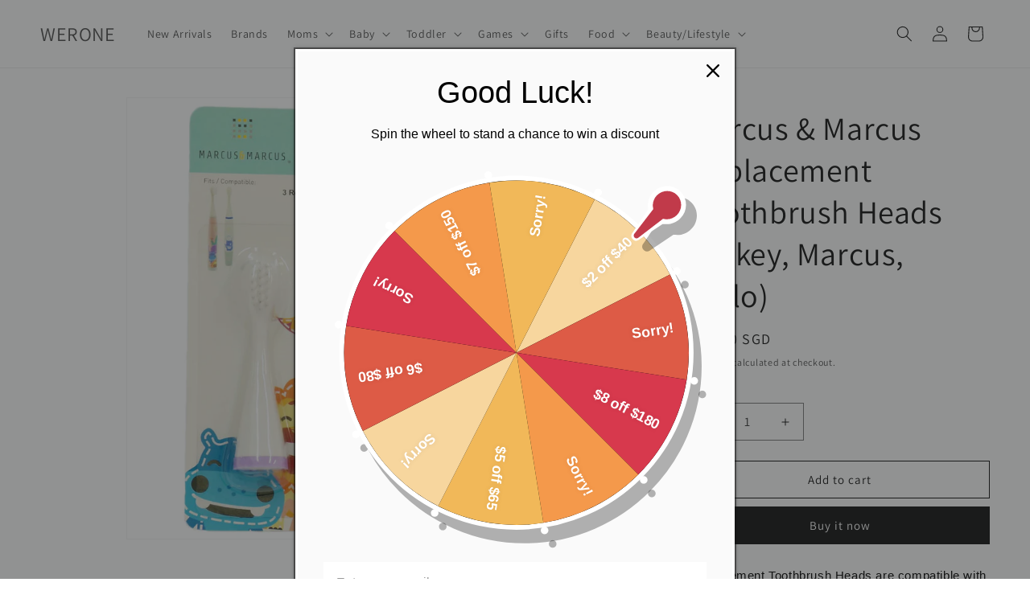

--- FILE ---
content_type: text/html; charset=utf-8
request_url: https://sp-seller.webkul.com/index.php?p=ajax_seller_profile_tag&callback=getAllConfigDetails&shop=we-are-one-international.myshopify.com&main_id_product=NaN&show_seller_info=0&request_arr%5B%5D=getMinPurchaseQuantity&_=1769033872575
body_size: 228
content:
getAllConfigDetails({"getreviews":false,"sellProfileCallback":false,"activeCustomerCallback":false,"badges":false,"getPayWhatYouWantStatus":false,"getPostcodeWiseShipping":false,"getMultipleShippingOnProductPage":false,"AllowCountrOriginOnProduct":false,"sellerProduct":true,"getMinPurchaseQuantity":{"moq_type":"1","value":[{"id":21159045,"min_purchase_quantity":0,"main_variant_id":56203040457090}]}})